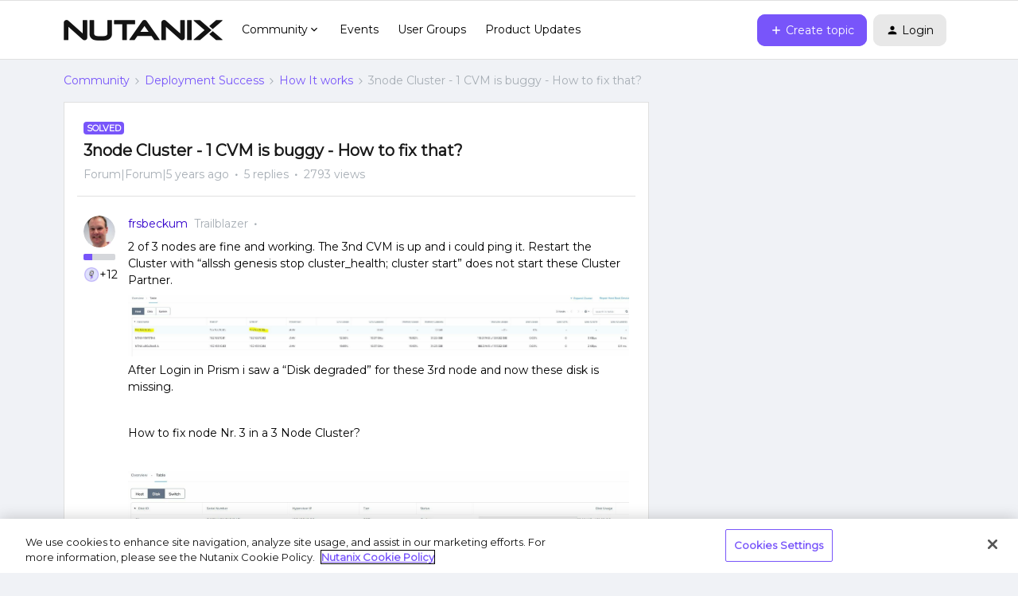

--- FILE ---
content_type: application/x-javascript
request_url: https://assets.adobedtm.com/2cd47122fe1d/d9891d7a991d/742bce77cf02/RC81290c2bc802460295674596417083fe-source.min.js
body_size: 89
content:
// For license information, see `https://assets.adobedtm.com/2cd47122fe1d/d9891d7a991d/742bce77cf02/RC81290c2bc802460295674596417083fe-source.js`.
_satellite.__registerScript('https://assets.adobedtm.com/2cd47122fe1d/d9891d7a991d/742bce77cf02/RC81290c2bc802460295674596417083fe-source.min.js', "var setPromoClass=function(s,e){for(var a=document.getElementsByTagName(s),o=0;o<a.length;o++)a[o].href.includes(e)&&a[o].classList.add(\"promo-link\")};setPromoClass(\"a\",\"icid=\");");